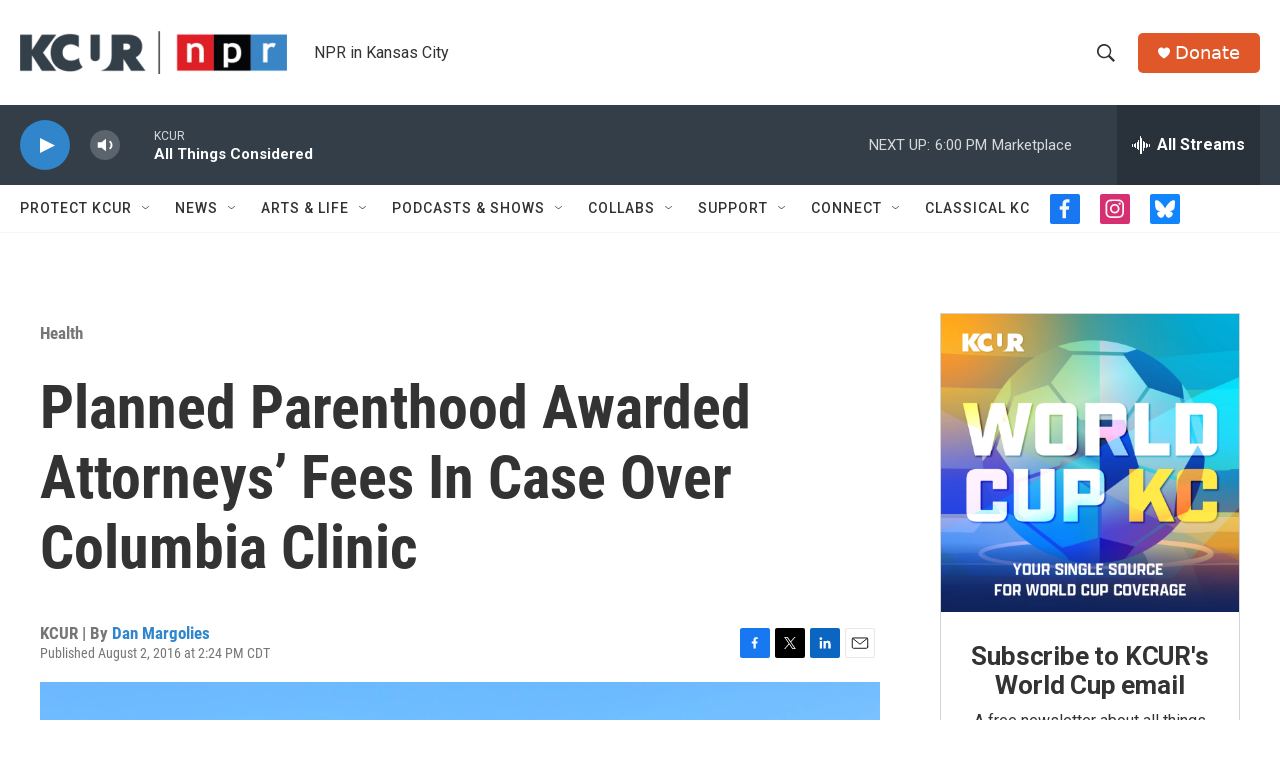

--- FILE ---
content_type: text/html; charset=utf-8
request_url: https://www.google.com/recaptcha/api2/aframe
body_size: 267
content:
<!DOCTYPE HTML><html><head><meta http-equiv="content-type" content="text/html; charset=UTF-8"></head><body><script nonce="ma21-QweFA2JMVbL_EIOzA">/** Anti-fraud and anti-abuse applications only. See google.com/recaptcha */ try{var clients={'sodar':'https://pagead2.googlesyndication.com/pagead/sodar?'};window.addEventListener("message",function(a){try{if(a.source===window.parent){var b=JSON.parse(a.data);var c=clients[b['id']];if(c){var d=document.createElement('img');d.src=c+b['params']+'&rc='+(localStorage.getItem("rc::a")?sessionStorage.getItem("rc::b"):"");window.document.body.appendChild(d);sessionStorage.setItem("rc::e",parseInt(sessionStorage.getItem("rc::e")||0)+1);localStorage.setItem("rc::h",'1769029630110');}}}catch(b){}});window.parent.postMessage("_grecaptcha_ready", "*");}catch(b){}</script></body></html>